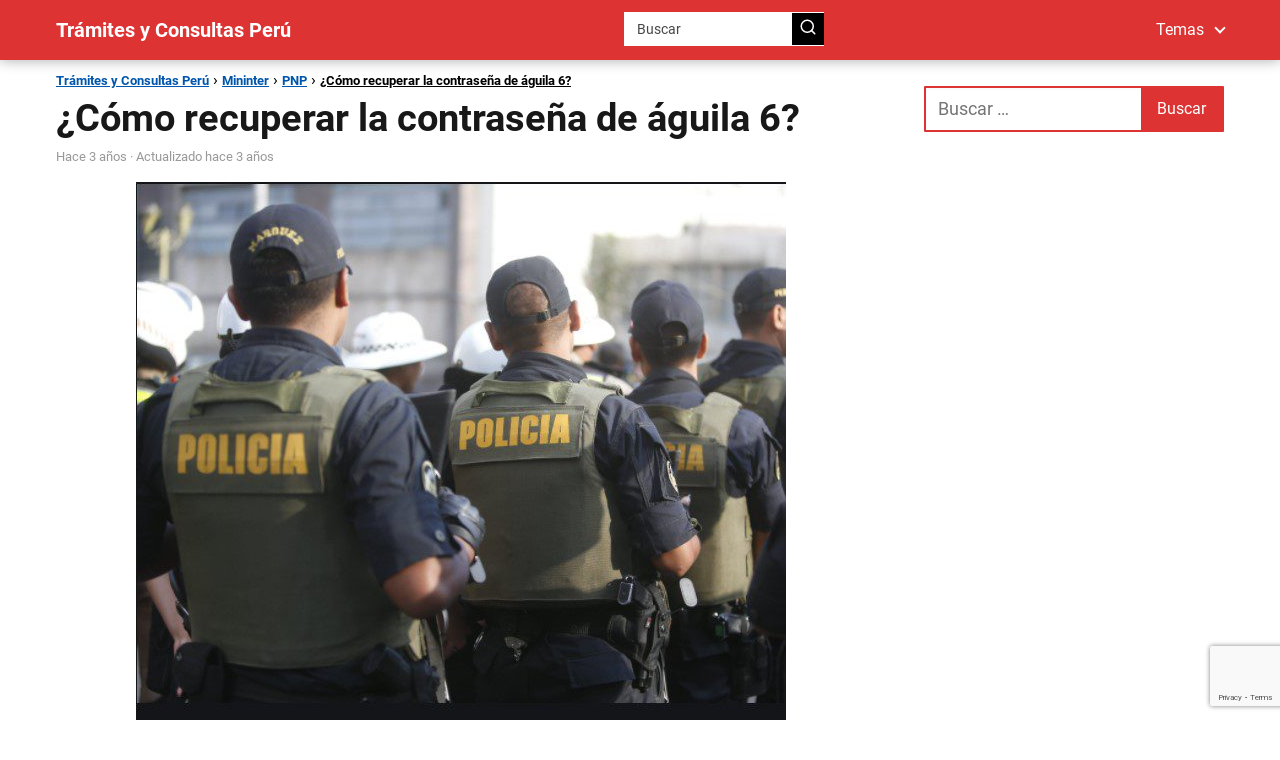

--- FILE ---
content_type: text/html; charset=utf-8
request_url: https://www.google.com/recaptcha/api2/anchor?ar=1&k=6LdzzcYjAAAAALKyB9x47BfSQDiTPKdaQReW7QE6&co=aHR0cHM6Ly90cmFtaXRlc3ljb25zdWx0YXMudG9wOjQ0Mw..&hl=en&v=PoyoqOPhxBO7pBk68S4YbpHZ&size=invisible&anchor-ms=20000&execute-ms=30000&cb=70h2kgtrvbog
body_size: 48746
content:
<!DOCTYPE HTML><html dir="ltr" lang="en"><head><meta http-equiv="Content-Type" content="text/html; charset=UTF-8">
<meta http-equiv="X-UA-Compatible" content="IE=edge">
<title>reCAPTCHA</title>
<style type="text/css">
/* cyrillic-ext */
@font-face {
  font-family: 'Roboto';
  font-style: normal;
  font-weight: 400;
  font-stretch: 100%;
  src: url(//fonts.gstatic.com/s/roboto/v48/KFO7CnqEu92Fr1ME7kSn66aGLdTylUAMa3GUBHMdazTgWw.woff2) format('woff2');
  unicode-range: U+0460-052F, U+1C80-1C8A, U+20B4, U+2DE0-2DFF, U+A640-A69F, U+FE2E-FE2F;
}
/* cyrillic */
@font-face {
  font-family: 'Roboto';
  font-style: normal;
  font-weight: 400;
  font-stretch: 100%;
  src: url(//fonts.gstatic.com/s/roboto/v48/KFO7CnqEu92Fr1ME7kSn66aGLdTylUAMa3iUBHMdazTgWw.woff2) format('woff2');
  unicode-range: U+0301, U+0400-045F, U+0490-0491, U+04B0-04B1, U+2116;
}
/* greek-ext */
@font-face {
  font-family: 'Roboto';
  font-style: normal;
  font-weight: 400;
  font-stretch: 100%;
  src: url(//fonts.gstatic.com/s/roboto/v48/KFO7CnqEu92Fr1ME7kSn66aGLdTylUAMa3CUBHMdazTgWw.woff2) format('woff2');
  unicode-range: U+1F00-1FFF;
}
/* greek */
@font-face {
  font-family: 'Roboto';
  font-style: normal;
  font-weight: 400;
  font-stretch: 100%;
  src: url(//fonts.gstatic.com/s/roboto/v48/KFO7CnqEu92Fr1ME7kSn66aGLdTylUAMa3-UBHMdazTgWw.woff2) format('woff2');
  unicode-range: U+0370-0377, U+037A-037F, U+0384-038A, U+038C, U+038E-03A1, U+03A3-03FF;
}
/* math */
@font-face {
  font-family: 'Roboto';
  font-style: normal;
  font-weight: 400;
  font-stretch: 100%;
  src: url(//fonts.gstatic.com/s/roboto/v48/KFO7CnqEu92Fr1ME7kSn66aGLdTylUAMawCUBHMdazTgWw.woff2) format('woff2');
  unicode-range: U+0302-0303, U+0305, U+0307-0308, U+0310, U+0312, U+0315, U+031A, U+0326-0327, U+032C, U+032F-0330, U+0332-0333, U+0338, U+033A, U+0346, U+034D, U+0391-03A1, U+03A3-03A9, U+03B1-03C9, U+03D1, U+03D5-03D6, U+03F0-03F1, U+03F4-03F5, U+2016-2017, U+2034-2038, U+203C, U+2040, U+2043, U+2047, U+2050, U+2057, U+205F, U+2070-2071, U+2074-208E, U+2090-209C, U+20D0-20DC, U+20E1, U+20E5-20EF, U+2100-2112, U+2114-2115, U+2117-2121, U+2123-214F, U+2190, U+2192, U+2194-21AE, U+21B0-21E5, U+21F1-21F2, U+21F4-2211, U+2213-2214, U+2216-22FF, U+2308-230B, U+2310, U+2319, U+231C-2321, U+2336-237A, U+237C, U+2395, U+239B-23B7, U+23D0, U+23DC-23E1, U+2474-2475, U+25AF, U+25B3, U+25B7, U+25BD, U+25C1, U+25CA, U+25CC, U+25FB, U+266D-266F, U+27C0-27FF, U+2900-2AFF, U+2B0E-2B11, U+2B30-2B4C, U+2BFE, U+3030, U+FF5B, U+FF5D, U+1D400-1D7FF, U+1EE00-1EEFF;
}
/* symbols */
@font-face {
  font-family: 'Roboto';
  font-style: normal;
  font-weight: 400;
  font-stretch: 100%;
  src: url(//fonts.gstatic.com/s/roboto/v48/KFO7CnqEu92Fr1ME7kSn66aGLdTylUAMaxKUBHMdazTgWw.woff2) format('woff2');
  unicode-range: U+0001-000C, U+000E-001F, U+007F-009F, U+20DD-20E0, U+20E2-20E4, U+2150-218F, U+2190, U+2192, U+2194-2199, U+21AF, U+21E6-21F0, U+21F3, U+2218-2219, U+2299, U+22C4-22C6, U+2300-243F, U+2440-244A, U+2460-24FF, U+25A0-27BF, U+2800-28FF, U+2921-2922, U+2981, U+29BF, U+29EB, U+2B00-2BFF, U+4DC0-4DFF, U+FFF9-FFFB, U+10140-1018E, U+10190-1019C, U+101A0, U+101D0-101FD, U+102E0-102FB, U+10E60-10E7E, U+1D2C0-1D2D3, U+1D2E0-1D37F, U+1F000-1F0FF, U+1F100-1F1AD, U+1F1E6-1F1FF, U+1F30D-1F30F, U+1F315, U+1F31C, U+1F31E, U+1F320-1F32C, U+1F336, U+1F378, U+1F37D, U+1F382, U+1F393-1F39F, U+1F3A7-1F3A8, U+1F3AC-1F3AF, U+1F3C2, U+1F3C4-1F3C6, U+1F3CA-1F3CE, U+1F3D4-1F3E0, U+1F3ED, U+1F3F1-1F3F3, U+1F3F5-1F3F7, U+1F408, U+1F415, U+1F41F, U+1F426, U+1F43F, U+1F441-1F442, U+1F444, U+1F446-1F449, U+1F44C-1F44E, U+1F453, U+1F46A, U+1F47D, U+1F4A3, U+1F4B0, U+1F4B3, U+1F4B9, U+1F4BB, U+1F4BF, U+1F4C8-1F4CB, U+1F4D6, U+1F4DA, U+1F4DF, U+1F4E3-1F4E6, U+1F4EA-1F4ED, U+1F4F7, U+1F4F9-1F4FB, U+1F4FD-1F4FE, U+1F503, U+1F507-1F50B, U+1F50D, U+1F512-1F513, U+1F53E-1F54A, U+1F54F-1F5FA, U+1F610, U+1F650-1F67F, U+1F687, U+1F68D, U+1F691, U+1F694, U+1F698, U+1F6AD, U+1F6B2, U+1F6B9-1F6BA, U+1F6BC, U+1F6C6-1F6CF, U+1F6D3-1F6D7, U+1F6E0-1F6EA, U+1F6F0-1F6F3, U+1F6F7-1F6FC, U+1F700-1F7FF, U+1F800-1F80B, U+1F810-1F847, U+1F850-1F859, U+1F860-1F887, U+1F890-1F8AD, U+1F8B0-1F8BB, U+1F8C0-1F8C1, U+1F900-1F90B, U+1F93B, U+1F946, U+1F984, U+1F996, U+1F9E9, U+1FA00-1FA6F, U+1FA70-1FA7C, U+1FA80-1FA89, U+1FA8F-1FAC6, U+1FACE-1FADC, U+1FADF-1FAE9, U+1FAF0-1FAF8, U+1FB00-1FBFF;
}
/* vietnamese */
@font-face {
  font-family: 'Roboto';
  font-style: normal;
  font-weight: 400;
  font-stretch: 100%;
  src: url(//fonts.gstatic.com/s/roboto/v48/KFO7CnqEu92Fr1ME7kSn66aGLdTylUAMa3OUBHMdazTgWw.woff2) format('woff2');
  unicode-range: U+0102-0103, U+0110-0111, U+0128-0129, U+0168-0169, U+01A0-01A1, U+01AF-01B0, U+0300-0301, U+0303-0304, U+0308-0309, U+0323, U+0329, U+1EA0-1EF9, U+20AB;
}
/* latin-ext */
@font-face {
  font-family: 'Roboto';
  font-style: normal;
  font-weight: 400;
  font-stretch: 100%;
  src: url(//fonts.gstatic.com/s/roboto/v48/KFO7CnqEu92Fr1ME7kSn66aGLdTylUAMa3KUBHMdazTgWw.woff2) format('woff2');
  unicode-range: U+0100-02BA, U+02BD-02C5, U+02C7-02CC, U+02CE-02D7, U+02DD-02FF, U+0304, U+0308, U+0329, U+1D00-1DBF, U+1E00-1E9F, U+1EF2-1EFF, U+2020, U+20A0-20AB, U+20AD-20C0, U+2113, U+2C60-2C7F, U+A720-A7FF;
}
/* latin */
@font-face {
  font-family: 'Roboto';
  font-style: normal;
  font-weight: 400;
  font-stretch: 100%;
  src: url(//fonts.gstatic.com/s/roboto/v48/KFO7CnqEu92Fr1ME7kSn66aGLdTylUAMa3yUBHMdazQ.woff2) format('woff2');
  unicode-range: U+0000-00FF, U+0131, U+0152-0153, U+02BB-02BC, U+02C6, U+02DA, U+02DC, U+0304, U+0308, U+0329, U+2000-206F, U+20AC, U+2122, U+2191, U+2193, U+2212, U+2215, U+FEFF, U+FFFD;
}
/* cyrillic-ext */
@font-face {
  font-family: 'Roboto';
  font-style: normal;
  font-weight: 500;
  font-stretch: 100%;
  src: url(//fonts.gstatic.com/s/roboto/v48/KFO7CnqEu92Fr1ME7kSn66aGLdTylUAMa3GUBHMdazTgWw.woff2) format('woff2');
  unicode-range: U+0460-052F, U+1C80-1C8A, U+20B4, U+2DE0-2DFF, U+A640-A69F, U+FE2E-FE2F;
}
/* cyrillic */
@font-face {
  font-family: 'Roboto';
  font-style: normal;
  font-weight: 500;
  font-stretch: 100%;
  src: url(//fonts.gstatic.com/s/roboto/v48/KFO7CnqEu92Fr1ME7kSn66aGLdTylUAMa3iUBHMdazTgWw.woff2) format('woff2');
  unicode-range: U+0301, U+0400-045F, U+0490-0491, U+04B0-04B1, U+2116;
}
/* greek-ext */
@font-face {
  font-family: 'Roboto';
  font-style: normal;
  font-weight: 500;
  font-stretch: 100%;
  src: url(//fonts.gstatic.com/s/roboto/v48/KFO7CnqEu92Fr1ME7kSn66aGLdTylUAMa3CUBHMdazTgWw.woff2) format('woff2');
  unicode-range: U+1F00-1FFF;
}
/* greek */
@font-face {
  font-family: 'Roboto';
  font-style: normal;
  font-weight: 500;
  font-stretch: 100%;
  src: url(//fonts.gstatic.com/s/roboto/v48/KFO7CnqEu92Fr1ME7kSn66aGLdTylUAMa3-UBHMdazTgWw.woff2) format('woff2');
  unicode-range: U+0370-0377, U+037A-037F, U+0384-038A, U+038C, U+038E-03A1, U+03A3-03FF;
}
/* math */
@font-face {
  font-family: 'Roboto';
  font-style: normal;
  font-weight: 500;
  font-stretch: 100%;
  src: url(//fonts.gstatic.com/s/roboto/v48/KFO7CnqEu92Fr1ME7kSn66aGLdTylUAMawCUBHMdazTgWw.woff2) format('woff2');
  unicode-range: U+0302-0303, U+0305, U+0307-0308, U+0310, U+0312, U+0315, U+031A, U+0326-0327, U+032C, U+032F-0330, U+0332-0333, U+0338, U+033A, U+0346, U+034D, U+0391-03A1, U+03A3-03A9, U+03B1-03C9, U+03D1, U+03D5-03D6, U+03F0-03F1, U+03F4-03F5, U+2016-2017, U+2034-2038, U+203C, U+2040, U+2043, U+2047, U+2050, U+2057, U+205F, U+2070-2071, U+2074-208E, U+2090-209C, U+20D0-20DC, U+20E1, U+20E5-20EF, U+2100-2112, U+2114-2115, U+2117-2121, U+2123-214F, U+2190, U+2192, U+2194-21AE, U+21B0-21E5, U+21F1-21F2, U+21F4-2211, U+2213-2214, U+2216-22FF, U+2308-230B, U+2310, U+2319, U+231C-2321, U+2336-237A, U+237C, U+2395, U+239B-23B7, U+23D0, U+23DC-23E1, U+2474-2475, U+25AF, U+25B3, U+25B7, U+25BD, U+25C1, U+25CA, U+25CC, U+25FB, U+266D-266F, U+27C0-27FF, U+2900-2AFF, U+2B0E-2B11, U+2B30-2B4C, U+2BFE, U+3030, U+FF5B, U+FF5D, U+1D400-1D7FF, U+1EE00-1EEFF;
}
/* symbols */
@font-face {
  font-family: 'Roboto';
  font-style: normal;
  font-weight: 500;
  font-stretch: 100%;
  src: url(//fonts.gstatic.com/s/roboto/v48/KFO7CnqEu92Fr1ME7kSn66aGLdTylUAMaxKUBHMdazTgWw.woff2) format('woff2');
  unicode-range: U+0001-000C, U+000E-001F, U+007F-009F, U+20DD-20E0, U+20E2-20E4, U+2150-218F, U+2190, U+2192, U+2194-2199, U+21AF, U+21E6-21F0, U+21F3, U+2218-2219, U+2299, U+22C4-22C6, U+2300-243F, U+2440-244A, U+2460-24FF, U+25A0-27BF, U+2800-28FF, U+2921-2922, U+2981, U+29BF, U+29EB, U+2B00-2BFF, U+4DC0-4DFF, U+FFF9-FFFB, U+10140-1018E, U+10190-1019C, U+101A0, U+101D0-101FD, U+102E0-102FB, U+10E60-10E7E, U+1D2C0-1D2D3, U+1D2E0-1D37F, U+1F000-1F0FF, U+1F100-1F1AD, U+1F1E6-1F1FF, U+1F30D-1F30F, U+1F315, U+1F31C, U+1F31E, U+1F320-1F32C, U+1F336, U+1F378, U+1F37D, U+1F382, U+1F393-1F39F, U+1F3A7-1F3A8, U+1F3AC-1F3AF, U+1F3C2, U+1F3C4-1F3C6, U+1F3CA-1F3CE, U+1F3D4-1F3E0, U+1F3ED, U+1F3F1-1F3F3, U+1F3F5-1F3F7, U+1F408, U+1F415, U+1F41F, U+1F426, U+1F43F, U+1F441-1F442, U+1F444, U+1F446-1F449, U+1F44C-1F44E, U+1F453, U+1F46A, U+1F47D, U+1F4A3, U+1F4B0, U+1F4B3, U+1F4B9, U+1F4BB, U+1F4BF, U+1F4C8-1F4CB, U+1F4D6, U+1F4DA, U+1F4DF, U+1F4E3-1F4E6, U+1F4EA-1F4ED, U+1F4F7, U+1F4F9-1F4FB, U+1F4FD-1F4FE, U+1F503, U+1F507-1F50B, U+1F50D, U+1F512-1F513, U+1F53E-1F54A, U+1F54F-1F5FA, U+1F610, U+1F650-1F67F, U+1F687, U+1F68D, U+1F691, U+1F694, U+1F698, U+1F6AD, U+1F6B2, U+1F6B9-1F6BA, U+1F6BC, U+1F6C6-1F6CF, U+1F6D3-1F6D7, U+1F6E0-1F6EA, U+1F6F0-1F6F3, U+1F6F7-1F6FC, U+1F700-1F7FF, U+1F800-1F80B, U+1F810-1F847, U+1F850-1F859, U+1F860-1F887, U+1F890-1F8AD, U+1F8B0-1F8BB, U+1F8C0-1F8C1, U+1F900-1F90B, U+1F93B, U+1F946, U+1F984, U+1F996, U+1F9E9, U+1FA00-1FA6F, U+1FA70-1FA7C, U+1FA80-1FA89, U+1FA8F-1FAC6, U+1FACE-1FADC, U+1FADF-1FAE9, U+1FAF0-1FAF8, U+1FB00-1FBFF;
}
/* vietnamese */
@font-face {
  font-family: 'Roboto';
  font-style: normal;
  font-weight: 500;
  font-stretch: 100%;
  src: url(//fonts.gstatic.com/s/roboto/v48/KFO7CnqEu92Fr1ME7kSn66aGLdTylUAMa3OUBHMdazTgWw.woff2) format('woff2');
  unicode-range: U+0102-0103, U+0110-0111, U+0128-0129, U+0168-0169, U+01A0-01A1, U+01AF-01B0, U+0300-0301, U+0303-0304, U+0308-0309, U+0323, U+0329, U+1EA0-1EF9, U+20AB;
}
/* latin-ext */
@font-face {
  font-family: 'Roboto';
  font-style: normal;
  font-weight: 500;
  font-stretch: 100%;
  src: url(//fonts.gstatic.com/s/roboto/v48/KFO7CnqEu92Fr1ME7kSn66aGLdTylUAMa3KUBHMdazTgWw.woff2) format('woff2');
  unicode-range: U+0100-02BA, U+02BD-02C5, U+02C7-02CC, U+02CE-02D7, U+02DD-02FF, U+0304, U+0308, U+0329, U+1D00-1DBF, U+1E00-1E9F, U+1EF2-1EFF, U+2020, U+20A0-20AB, U+20AD-20C0, U+2113, U+2C60-2C7F, U+A720-A7FF;
}
/* latin */
@font-face {
  font-family: 'Roboto';
  font-style: normal;
  font-weight: 500;
  font-stretch: 100%;
  src: url(//fonts.gstatic.com/s/roboto/v48/KFO7CnqEu92Fr1ME7kSn66aGLdTylUAMa3yUBHMdazQ.woff2) format('woff2');
  unicode-range: U+0000-00FF, U+0131, U+0152-0153, U+02BB-02BC, U+02C6, U+02DA, U+02DC, U+0304, U+0308, U+0329, U+2000-206F, U+20AC, U+2122, U+2191, U+2193, U+2212, U+2215, U+FEFF, U+FFFD;
}
/* cyrillic-ext */
@font-face {
  font-family: 'Roboto';
  font-style: normal;
  font-weight: 900;
  font-stretch: 100%;
  src: url(//fonts.gstatic.com/s/roboto/v48/KFO7CnqEu92Fr1ME7kSn66aGLdTylUAMa3GUBHMdazTgWw.woff2) format('woff2');
  unicode-range: U+0460-052F, U+1C80-1C8A, U+20B4, U+2DE0-2DFF, U+A640-A69F, U+FE2E-FE2F;
}
/* cyrillic */
@font-face {
  font-family: 'Roboto';
  font-style: normal;
  font-weight: 900;
  font-stretch: 100%;
  src: url(//fonts.gstatic.com/s/roboto/v48/KFO7CnqEu92Fr1ME7kSn66aGLdTylUAMa3iUBHMdazTgWw.woff2) format('woff2');
  unicode-range: U+0301, U+0400-045F, U+0490-0491, U+04B0-04B1, U+2116;
}
/* greek-ext */
@font-face {
  font-family: 'Roboto';
  font-style: normal;
  font-weight: 900;
  font-stretch: 100%;
  src: url(//fonts.gstatic.com/s/roboto/v48/KFO7CnqEu92Fr1ME7kSn66aGLdTylUAMa3CUBHMdazTgWw.woff2) format('woff2');
  unicode-range: U+1F00-1FFF;
}
/* greek */
@font-face {
  font-family: 'Roboto';
  font-style: normal;
  font-weight: 900;
  font-stretch: 100%;
  src: url(//fonts.gstatic.com/s/roboto/v48/KFO7CnqEu92Fr1ME7kSn66aGLdTylUAMa3-UBHMdazTgWw.woff2) format('woff2');
  unicode-range: U+0370-0377, U+037A-037F, U+0384-038A, U+038C, U+038E-03A1, U+03A3-03FF;
}
/* math */
@font-face {
  font-family: 'Roboto';
  font-style: normal;
  font-weight: 900;
  font-stretch: 100%;
  src: url(//fonts.gstatic.com/s/roboto/v48/KFO7CnqEu92Fr1ME7kSn66aGLdTylUAMawCUBHMdazTgWw.woff2) format('woff2');
  unicode-range: U+0302-0303, U+0305, U+0307-0308, U+0310, U+0312, U+0315, U+031A, U+0326-0327, U+032C, U+032F-0330, U+0332-0333, U+0338, U+033A, U+0346, U+034D, U+0391-03A1, U+03A3-03A9, U+03B1-03C9, U+03D1, U+03D5-03D6, U+03F0-03F1, U+03F4-03F5, U+2016-2017, U+2034-2038, U+203C, U+2040, U+2043, U+2047, U+2050, U+2057, U+205F, U+2070-2071, U+2074-208E, U+2090-209C, U+20D0-20DC, U+20E1, U+20E5-20EF, U+2100-2112, U+2114-2115, U+2117-2121, U+2123-214F, U+2190, U+2192, U+2194-21AE, U+21B0-21E5, U+21F1-21F2, U+21F4-2211, U+2213-2214, U+2216-22FF, U+2308-230B, U+2310, U+2319, U+231C-2321, U+2336-237A, U+237C, U+2395, U+239B-23B7, U+23D0, U+23DC-23E1, U+2474-2475, U+25AF, U+25B3, U+25B7, U+25BD, U+25C1, U+25CA, U+25CC, U+25FB, U+266D-266F, U+27C0-27FF, U+2900-2AFF, U+2B0E-2B11, U+2B30-2B4C, U+2BFE, U+3030, U+FF5B, U+FF5D, U+1D400-1D7FF, U+1EE00-1EEFF;
}
/* symbols */
@font-face {
  font-family: 'Roboto';
  font-style: normal;
  font-weight: 900;
  font-stretch: 100%;
  src: url(//fonts.gstatic.com/s/roboto/v48/KFO7CnqEu92Fr1ME7kSn66aGLdTylUAMaxKUBHMdazTgWw.woff2) format('woff2');
  unicode-range: U+0001-000C, U+000E-001F, U+007F-009F, U+20DD-20E0, U+20E2-20E4, U+2150-218F, U+2190, U+2192, U+2194-2199, U+21AF, U+21E6-21F0, U+21F3, U+2218-2219, U+2299, U+22C4-22C6, U+2300-243F, U+2440-244A, U+2460-24FF, U+25A0-27BF, U+2800-28FF, U+2921-2922, U+2981, U+29BF, U+29EB, U+2B00-2BFF, U+4DC0-4DFF, U+FFF9-FFFB, U+10140-1018E, U+10190-1019C, U+101A0, U+101D0-101FD, U+102E0-102FB, U+10E60-10E7E, U+1D2C0-1D2D3, U+1D2E0-1D37F, U+1F000-1F0FF, U+1F100-1F1AD, U+1F1E6-1F1FF, U+1F30D-1F30F, U+1F315, U+1F31C, U+1F31E, U+1F320-1F32C, U+1F336, U+1F378, U+1F37D, U+1F382, U+1F393-1F39F, U+1F3A7-1F3A8, U+1F3AC-1F3AF, U+1F3C2, U+1F3C4-1F3C6, U+1F3CA-1F3CE, U+1F3D4-1F3E0, U+1F3ED, U+1F3F1-1F3F3, U+1F3F5-1F3F7, U+1F408, U+1F415, U+1F41F, U+1F426, U+1F43F, U+1F441-1F442, U+1F444, U+1F446-1F449, U+1F44C-1F44E, U+1F453, U+1F46A, U+1F47D, U+1F4A3, U+1F4B0, U+1F4B3, U+1F4B9, U+1F4BB, U+1F4BF, U+1F4C8-1F4CB, U+1F4D6, U+1F4DA, U+1F4DF, U+1F4E3-1F4E6, U+1F4EA-1F4ED, U+1F4F7, U+1F4F9-1F4FB, U+1F4FD-1F4FE, U+1F503, U+1F507-1F50B, U+1F50D, U+1F512-1F513, U+1F53E-1F54A, U+1F54F-1F5FA, U+1F610, U+1F650-1F67F, U+1F687, U+1F68D, U+1F691, U+1F694, U+1F698, U+1F6AD, U+1F6B2, U+1F6B9-1F6BA, U+1F6BC, U+1F6C6-1F6CF, U+1F6D3-1F6D7, U+1F6E0-1F6EA, U+1F6F0-1F6F3, U+1F6F7-1F6FC, U+1F700-1F7FF, U+1F800-1F80B, U+1F810-1F847, U+1F850-1F859, U+1F860-1F887, U+1F890-1F8AD, U+1F8B0-1F8BB, U+1F8C0-1F8C1, U+1F900-1F90B, U+1F93B, U+1F946, U+1F984, U+1F996, U+1F9E9, U+1FA00-1FA6F, U+1FA70-1FA7C, U+1FA80-1FA89, U+1FA8F-1FAC6, U+1FACE-1FADC, U+1FADF-1FAE9, U+1FAF0-1FAF8, U+1FB00-1FBFF;
}
/* vietnamese */
@font-face {
  font-family: 'Roboto';
  font-style: normal;
  font-weight: 900;
  font-stretch: 100%;
  src: url(//fonts.gstatic.com/s/roboto/v48/KFO7CnqEu92Fr1ME7kSn66aGLdTylUAMa3OUBHMdazTgWw.woff2) format('woff2');
  unicode-range: U+0102-0103, U+0110-0111, U+0128-0129, U+0168-0169, U+01A0-01A1, U+01AF-01B0, U+0300-0301, U+0303-0304, U+0308-0309, U+0323, U+0329, U+1EA0-1EF9, U+20AB;
}
/* latin-ext */
@font-face {
  font-family: 'Roboto';
  font-style: normal;
  font-weight: 900;
  font-stretch: 100%;
  src: url(//fonts.gstatic.com/s/roboto/v48/KFO7CnqEu92Fr1ME7kSn66aGLdTylUAMa3KUBHMdazTgWw.woff2) format('woff2');
  unicode-range: U+0100-02BA, U+02BD-02C5, U+02C7-02CC, U+02CE-02D7, U+02DD-02FF, U+0304, U+0308, U+0329, U+1D00-1DBF, U+1E00-1E9F, U+1EF2-1EFF, U+2020, U+20A0-20AB, U+20AD-20C0, U+2113, U+2C60-2C7F, U+A720-A7FF;
}
/* latin */
@font-face {
  font-family: 'Roboto';
  font-style: normal;
  font-weight: 900;
  font-stretch: 100%;
  src: url(//fonts.gstatic.com/s/roboto/v48/KFO7CnqEu92Fr1ME7kSn66aGLdTylUAMa3yUBHMdazQ.woff2) format('woff2');
  unicode-range: U+0000-00FF, U+0131, U+0152-0153, U+02BB-02BC, U+02C6, U+02DA, U+02DC, U+0304, U+0308, U+0329, U+2000-206F, U+20AC, U+2122, U+2191, U+2193, U+2212, U+2215, U+FEFF, U+FFFD;
}

</style>
<link rel="stylesheet" type="text/css" href="https://www.gstatic.com/recaptcha/releases/PoyoqOPhxBO7pBk68S4YbpHZ/styles__ltr.css">
<script nonce="UaY38XayGF_pzDpiLJqRsQ" type="text/javascript">window['__recaptcha_api'] = 'https://www.google.com/recaptcha/api2/';</script>
<script type="text/javascript" src="https://www.gstatic.com/recaptcha/releases/PoyoqOPhxBO7pBk68S4YbpHZ/recaptcha__en.js" nonce="UaY38XayGF_pzDpiLJqRsQ">
      
    </script></head>
<body><div id="rc-anchor-alert" class="rc-anchor-alert"></div>
<input type="hidden" id="recaptcha-token" value="[base64]">
<script type="text/javascript" nonce="UaY38XayGF_pzDpiLJqRsQ">
      recaptcha.anchor.Main.init("[\x22ainput\x22,[\x22bgdata\x22,\x22\x22,\[base64]/[base64]/MjU1Ong/[base64]/[base64]/[base64]/[base64]/[base64]/[base64]/[base64]/[base64]/[base64]/[base64]/[base64]/[base64]/[base64]/[base64]/[base64]\\u003d\x22,\[base64]\x22,\[base64]/CgMOTw5fDoSMke2FqOBNVw41swrYvw5wwSsKUwoZcwpI2wpDCvsONAsKWMCF/TTPDgMOtw4cvNMKTwqwLesKqwrN8LcOFBsO9S8OpDsKxwp7Dny7Dg8KTRGlVW8OTw4xYwrHCr0B5QcKVwrQ2OQPCjxkdIBQpRy7DmcK0w5jClnPCicKhw50Rw7oowr4mIcORwq8sw7kZw7nDnl5iO8Klw4IKw4kswo/[base64]/[base64]/[base64]/IHkSwqzDlT3CqcKGw5kUwqNhGkfDucKsSMOYbxsVEcOTw4DCvU/DuVTCmsKqT8Kbw598w4LChC4ew6gCwqrDlcOTQzsWw7lLbsKKAcOXAS8fw5XDkcO/[base64]/CrsK1w6rCi8K0w5suwp3CmkBZw4zCi8Kiw5fCpcOCw5HDgw4/wqhIw6bDocOnwr/[base64]/YBbDnRzCtCDCnx7CisK2b8KCwrocL8KmQsO5w7URQMOmwp5cAcKow4pITi7Ds8OoY8Ojw75twp8FM8KGwonDh8OSwobCgMOccB19ZHppwq5SfU3CtUdCwp/DgHg5fTjDp8K/JFICHC3Cr8OGw4sTwqHCt2LDsSvDlxnDpcKBe2MnaWVgCykZU8K/wrUbPg8hcMOlbsOYA8Kaw5U9bXcCVzVLwqLCgsKGegsjWhzDq8Kkw6waw5TDpwA3w4NgQw9jDMK6wooPa8KSNUsUwoTDh8Kdw7Ejwr43wpAKG8OrwoXDhMO4E8Ktb3tOw77Ch8ONw5HCo0/[base64]/[base64]/DrEQzwpdZwpxANsKCwqvCozM0WMOGw5Bvwo/[base64]/wopVwoMqSnLDl2PCqcK3wofCgMKkwpXDvVJyw43DvGBxw7UxRX17b8KrUMKNOsOzwqbChcKqwr7CrcKzKmgJw5tNJ8OuwoTCvVp9RsOjQ8Ohc8OVwpLDjMOIw4PDqEUeUMKyPcKLYmMSwovCisOECMO/SsKfYFscw4nCkCJzfioywrfCgDfDucKuw4rChWvCucONeA7CocKiMcKiwq7CtWV8QcKlJsO+dsK5ScK/w7jChnTChcKPYFgjwrRrDcOFKWw7KsKrLsOcw5DDhsOlw5bCpMO6VMKFUTACw6DCssORw6c8wpDDlkTCt8ONwpbCh1fCsxTDil4Iw5PCrg9aw5rCrTTDuVBnwo/DkF/[base64]/Crzdvw60se8KtBcKow4DDs3/[base64]/CtDwIw7DDrEnDp8Okwooqw5TCs2kSJx7Dhl42DFHDqGIwwoVeOBvCg8O/[base64]/wrEpwozDsMOww5lBazEow4AFw73Ck8KgaMOpwoRsY8Kcw5xIO8Oowp1SPBHCgETCgSTCgMOPTcOdw4DCjDRCw4dKwo4ww4ofw7Udw6s7wrMJwr3DtjvCrhLDh0PDm3wFwo1jaMKjwqwwKzlzFCUbwpxFwp5CwqnCgRZTd8K1csK1VsOCw6LDml9kF8Ovw7vCicK/w4rCt8KWw6/Dojt8wpU6VCLCjcKOwqhlG8KyeE1Aw7V6b8O9woLCkGM8wo3CmE3Dg8Oxw5wRMBPDiMKswqc8XQrDmsOQN8OvT8Oow5UBw6g/DBHDtMONG8OEKcOFGWbDi3M4w4vCtsOaTE/Cq2LCvBhGw7vCqnEeJMOFE8O+wpDCq3A/[base64]/wrxrCMO7Kw8FHMOODFvCiWxnccKgaMOnwqE4OcOAwozDkCkoIFsew7sqwo7CjsOywpHCo8KhFTlVUMKsw50+wp3CogZ4WsKtwqXCtMK5MT5ePsOOw6x0wqfCsMK/AU7DrELCqsOuwrBOwq/DicKhUsOKHQXDu8KbGkXDiMOzwonCl8K1wqVaw6PClMKuWsKNacOcZD7Ck8KNKcKzw49BYAJiw5bDpsO0GlkAGcOZw4ASwr/[base64]/Dhywyw6B+wozDjsOhDQdqw4ADwp/DsMOtw7dxDEjDpsOoGcOoA8KpKG4yQQxUAsKFw5IzBBHCpcOwRcKjTMKlwqfDgMO5wqR2F8K4BcKCGnNjKMK/WMK9RcK5w4Y8TMOIwpDDtMKmZ3XDkgXDjsKLFcKYwq4Xw6bDicOcw6PCo8K0Az/DpMO/IXPDm8Kyw4fCvMKaR1zCtsKta8O9wowjwr/CvMKfYgDCvFlHOcKSw5vCsF/CsnhBNiHCqsOQGHTCpmLClcOwOyk9DT7DjUHCj8K+UEvDr0/DlsKtTsOLw6NJw73DgcOUw5J2w5DDrVIewqTClk/CjzjDmcKJw6Qma3fCksKSw73DnDfDqMO9VsOVwrUof8O2ETTDocK6w43DvR/CgGp7w4J4PFJmN0QBwoY8wq/Cn3xIO8KIw4h2X8Kvw6HCksOxwoTCrht0wrh3w48ww5sxbzbDpHZNKcKsw4/DgC/DtUZlLHjDvsOJBMOFwpjCnm7DvyoRw6wSw7zCjRnDkBLCvsOhEMO+wrYgIULCi8OrFMKFasKVdMOCVMOJMsK4w7/ChUhsw4F5YVQpwqBUwp86EnA8I8KvCsK1w4nDtMKBdHfCtThRXgPDiQvClWXCocKfPMKhV0fDhjFNd8K7wq/[base64]/CuRXDrcODYAp8wr8PblAUw5pyQMOUdsK/w49eFsOsNA/CsU1cNELDgcOGMcKUdHpVTkLDk8KLM2DCnWTCiV3DmFc6w6jDhcOna8Orw7HDs8Ouw4/DsFQ/[base64]/[base64]/Cmxknd01eTi8mw6NiVcOswovDtzfDnhPCnGI+M8OrA8KJw7rDlsKLBQjDtcKVAVnDvcKKR8KUDgVsIcOQwoPCscK7wrrCnCfCr8OYE8KIwrrDkcK3YMKJKsKpw6tWLkIEw6jCtGLCucOLb2PDv3LCjUAdw4XCszNhZMKnwrTCqnvCjRdjwoUzwrfCig/CmzzDin7DjsKLE8O5wpQULcOmKU/Cp8OEw6fDgisOBsOFwqPDjV7Cu19mAcK9QnXCmcKXXETCh2rDmsKYP8O6wrVzMQbCrH7CigVFw5bDuAbDicOGwo5UCyxfHAxaAloVPsOGw64lcUTDosOnw7PDtMOhw4LDmDTDosKsw6LDpMOFwq4/JHHCpHJZwpbDgcONK8Ojw7TCsw7CrU8gw7YIwrZkUcOjwqHDmcOcEClxCBfDrxBYwpPDksKnw5R6RD3Dqgokw7pda8OiwrzCvEIew7lefsOKwrQrwrEtbw9kwqQ9LxErDRPCqsKyw4U8w5vCilxFBsK7R8KywpJjOzPCmhMpw7w0O8Opw6pXHB/[base64]/CssKOwqbCl1xRGMOXw6zClcK9eMOqw6rCh0RVw6XDgUw/w4V7EcKoDADCj1lXZMOaLMKXLMKcw5gdwqQJeMOFw5vCksODFWvDnsKjwoXCgcKkwqYEwp0jRA4mwo/[base64]/[base64]/TiPCpX8ww6/ChTQxwpbCsk/[base64]/CqhvDjQnDnmlIw6cvWsO3w4gRw6oQQXrCucOuEMOCw4PDlkbDkgtZw7rDqWvCom3Cp8O5w4vCljUJIkrDtsOVwph5wpVgUMKHP1fCtMKuwqrDtgQ1AHPDgMOQw7FsT1/Cl8O+woF3wq7DucO2XXd4WcKTwoN0w7bDo8KhPMKWw53Cn8KIw5JgcGd0wr7DjDDCiMK+wovCvcK5FMKBwq7Clh9sw53Ci1Y/wpvCn15rwrYfwq3DrnsqwpMYw5/[base64]/IMOJX8KWw5TCj2LCtsOYSMORw7ASwp8MKwkawpFvw7JuHcORd8K1TVpNw5jDnsOYwqXCvMOyJcO+w5PDq8OiYsKXDFTDrXTDng/[base64]/DlsK0RTnCncKbKhEjCnJYA2tuFEfDuxV5wp9CwokhTsOgZ8KzwqHDnTRCFMO0WUXCm8KEwpfDicOfw5HDlMKow6DCrV/DsMKmNMK4wrNLw4PCskjDlkbDvQ4/w5dYTMO7FFbDicKvw7xSQsKUAGTCnBcHw6XDhcOmS8KzwqhzA8O4wph9f8Omw4kGBcKhF8OjegJ1wp3CvyjDs8KfP8KdwozCosO6wqRkw4PCu3PCgsOtw4/CgVfDu8Kqwoh2w4bDkCNaw4Z/DFTDpcKewoXCiy0VZ8OKbcKtMDpUO07DpcOEw7vDhcKcwpxbw4vDtcO0TjQcw7nCuULCrMKiwroqP8K6wpTDvMKnMQHDtcKuU3DCjRF3wrrDug0cw4JpwowAwo8Rw4bDo8KWEcKdwrUPMzYyQMOrw6NMwpIjXjpEQg/DjU/DtFl0w4LDijdpDiE0w5JZwovDgsOkMMOMw4jCu8KzHMO4DMOmwrcow6DCjFF4woNEwqhHNMOTw5LCvMOmY33CicOMwodTGsOSwrbCrsK9MsOCwoxLYzbDq2Udw47CqRTDqsO9fMOqHR9lw4/Cpi0xwotZSsOqFmbDrMKBw58dwpLCi8K8ecOmw708DMKDY8Obw6MNwoR+wr7CtMOrwrcXwrfDtcKlwq3CnsKGJcKwwrFTTF9XaMKkcXnCulzCom/[base64]/V8KMTMKcdcKlw7EOSVYIJMKvZCrCtgN/CsK+w6Q+AR1owqHDr3bDrMKxasOewrzDgWnDtsO1w7XCl0IPw7jCjH/Ct8Knw7NwacKME8OWw6LCnXZOTcKjw4M7SsO5w6ZUwo9EB0gmwo7CvcKowpM0UsOXw7rCqilJdcOjw6srG8KowpR9PcOVwojCplDCmcO7bMOWGF/DsmAUw7LCph7Dj2cswqBcSRR0ZDtWw7tXYBxtw4/DgxRxbsOzacKCIRB6CRrDq8KUwqZgwp/DvEUZwp/CsGxbBsKXVMKUaUrDsk/DoMK3OcKrwp/DvMOUI8OiV8KXGwcsw6FYwqLCkmBhZ8O8wrIUwrPCk8K6PQXDo8OvwpdQBXvCtiF6w6zDsWDDl8OmDsO7d8ONWMKfHhnDsU45McKPT8OFwozDr2FbF8O/wpVGFl/[base64]/CjkXCncOQZ8K6woNMdyvDnsOowrt5w4tLwr3Cr8O3acOqaDttH8KGw4vCkMKgw7VYWcOHwrjCmsKoW3xMasK1w7kcwr4/SsOiw5obw5cnXsOTw7MEwo1kL8Oewq8ow4TDoS/DrEDChcKow6hEwrnDkDrDn0d6VsK4w5NJwoXDqsKewofCmifDq8Kqw6d3ZhTCgsOLw5TCjErDi8OYw7DDgjnCoMOsYMOyVUcaPQDDujbCsMKRdcKuNsKwP0t3ZSZlw5gww7PCssKsE8OSD8Kcw4BcQC5bwqZSIxHCmRVHRnHChB/Dm8KEwrXDq8O1w5twNmbDjsKSw6PDj30RwqsaI8Kdw6XDtAnCki1gFMOSw7QDZkE2KcOyMsKXJg3DmSvCqkg4w7XDmV0jwpbDqSItw4LDlht5TENvJETCoMKiVB9beMKmbio7w5ZeJ3N6GnkhTHN8w7LChcKXwoTDiC/CoipRw6AIw6rCjnfChMOow5UYOSgSB8ODw6jDglpjw5bCtcKFaE7DisOiL8KtwqgPwq7DuWodEDYoPnPChEF4LMOuwrM/wqxcwoRtwqbClMOuw5t6cGkSJ8KMw6djVsKCVMOvAEXDuGggw7XCol7DiMKXeGvCu8OFwqLCsh4dwqjCn8KTfcOXwo/DnxcpBAvCvMKLw4fDucKaEzJdWQ9qa8KLwrvDssO6w7DCoQ7DunXDhcKUw7fDild2ZMK9S8O6Yn9NW8O3woRgwocZbibDusOmZiBaJsKawpTCgz5Hw5xxFFMWamnDr0nCoMKmw6TDqcOPWivCiMK3w6rDpsKILTVuK0DCk8OtRFzCii9AwrlAw4Z/Sm7Co8KYwp1WHTQ6DsKjw5QaPsOvw6EqKGQmXirDtV13BsOvw7s8wofDulbDu8OGwr1sEcO6SyZfFXwaw7/DvMO9UMKcw6XDoh8IUkjCjzQzwrsxwqnDlXJBVQ5mwo/CtnhFXlQAIsO9NsOCw5EEw67DmT/[base64]/w4/DocObw4zDqMKWw7zCpsKcwoxqw5doEsOsUcKNw5Brw4nCnjp/AmEWLcO6IRpcVcKWPwLDuyJveFUzwp/CscOsw7/CvMKHNcO3cMKsImNOw6lewqrCi3w6fcK8f3TDqk3CssKHF27CncKKDsONXg5bFsO/[base64]/Dn27DncO/I8K/Bg7DtMK6ecONwpDDghPDt8OPaMK2Tz3CmjDDrMOrdC3Cm3vDkcK8fcKIBBEEW15CBnbCicKMw5EMwrh8OVFmw7jCncK3w5fDk8KowpnCqgg8AcOhGx/DgiJDw5rCucOjT8OAw6jDrzLDp8K3woZAKcK1w7DDp8OITQYoNsKMw63DpSQeb2Q3w5nCiMOAwpAeeznDrMK5wrjDrMOrwrLCjGkuw41Kw4jDqwzDnsOuQnFrKjI5w71/IsOsw4lyI1DDvcKuw5rDm1g0QsK0JsOYwqYUw4BtWsK0NVrCmygNVMOdw7cAwpIfWnJowoYwT3jChAnDtMKqw7B2C8KKVEXDhMOiw5XCnQbCtsOtw4PCgsO/X8OmJEjCrMKDwqLCgwFbWmXDuF3Doz3DvsKhKFt2f8KcPMOKFCoJDHUEw7tBQSHCqHNtKW5BZcO+az3Ci8OiwqPDjiY7FcOIRQ7Cuh7CmsKXB3V5wrR7MmPCl3Evw6nDsEzDjcKSdTXCrMONw6gXMsORPcOeTGLDkz0jwqLDpj/Co8Kjw5nDnsKjJmV7woZfw54XJcKkIcOXwqfCglVtw5PDqA1Lw7LCnWrDvkIFwr49fMKVYcOswrgQExfDlzsSL8KBG0/CjMKIw7xjwrtqw4kKwqrDpsKWw4vCkHvDmitAAcOHenhNO23DvWdlwr/ChBfCpcOjHBh7w4A/P1lBw5/[base64]/DucONZQ7DjAEaey5SB0rCrSvDn8KuA8OjCsKmeVnCrRzCoDjDnFVuwoAPa8OPSsO7wpHCiW5PbSvDvcKMN3Z5w7Rqw7l7w58jHXEqw6IPCXnChCzCsx5dwoPCp8Krwpxcw5fDlcO0YisRUcKcU8O5wqJiEsOxw5tAOGw6w6/CpxE7XsO7fsKJI8OVwqchZsKiw7bCnSMGG0NTQMOjKMOKw6YOFhTCq1o/[base64]/CgsOZFcOyKSEkecKQMcKWWVwtw40WQiXDiBPCqHbCj8K7RMONV8Kzwp9+MlQ0wqxBPMKzQAkJDgPDhcOYwrEwTGIKwr9jw6/CgRjCt8OBwoXDo3Z6dhwxbSw3w7Qww65Cwp47QsO0eMO7L8KTVWNbKnrCtyMBfsObHhoMw4/DtAAzwoPCkW3CtmvDnsONwoTCvMOTI8OwQ8KqL1DDomjCmMK5w6/Dk8KfJgnCv8OBf8K6woPDnhLDqMK4b8KIEE5Tcwc7KcKcwqrCsEvCmsObAsONw7TCjgLDlsOHwpI9wpI6w7kRZsKcJj7CtMO3w7zCicOmw6kcw7IEJhzCrCAQRcOQw43CsmLDn8OlWsO8dsKvw7p2w7jDv1vDklRQa8KrT8O1BkhpF8K9fsO/wpQgNcOOfSbDjMKCw5XDl8KebUTDnU4If8KsKFfCjcOew4cYw69kID0MTMK7OMOpw4LCpcOLwrXCpcO6w4vClGXDoMK7w7J+LjzDlmHCn8K/VMOqw7LDknBsw7fDtSohw6nDvwbDkDR9V8Ovwo9dw6xtw4DDpMKpw77DpS13WXDCscOoXkMRY8KZwrZmCDTCscKcwrXChksWw5gYP1kGw4IBw7jCvsKNwrAZw5TDm8OnwqtPwp08w7FYPkHDtTdePR4dw4MiW2pjA8K3wr/DsQ9vbGYFwrfCgsKjJAFoMFUfwqjDucK6w7TCj8O0w7MKw5rDpcOCwo4SVsKpw5jDgsKxwqvCjUxTw47CmcKcQcKwPMKyw7bDkMOzVsOrXBwGTBTDgBYFw7Qjw4LDpXjDqBPClcOfw4fDrg/DicOPZCvDuw1kwoAkNcOQDmzDvVLChl5lOsO4KBbCoExuw6PCrSUqw4fChynDmlNgwqR3cjwFwpEfwp5WbQLDjWFNVcOcw6kLwp3DucKMBMO5J8Ktw5/[base64]/DpsOBH8OHSMOQwqBEHMKDW8Kgw5QZwo7DtBFWwq0LPcOgwr7DkMKBdsOWVMK0b0vClcOIXsOkw6o8wohSYjw6M8KXw5XChmXDt2DDs0PDnMOkwoxLwqxpw53Dt3FtSnBIw7xnXh3CgSciZCnCh0bCrE9HJRoMGHPCh8OgKsOje8O4w4/ClAbDhsK/PMOEw79XVcO8RV3CksKcJ0NPL8OeKmfDgMO+QRLCocK9wrXDpcKsB8OlHMKCfBtAPC3DscKFOhnCnMK9wr7CgsOOcwvCjSUbIcKjPFjCucOZw6F1DMOMw6Y9MMOcRcKUw5TDq8Knwo/CrMO5wpgMS8KEwqIeBDcYwonCpMOAHhVDaFA4wqApwoFGZ8Kge8K+w61dIsK/wqwow7N8wovCvEcNw7t7wp4OP3Yewr/[base64]/Cl8KWWsKVw51rwpsscC9UUMKHw63Dl8OdwqHCnsKwFsOhch3CuzN1wpvCusOGGsKowpNowqQcGsOrw5Jme2PDo8O6wo0FFsKfJz7CqMOKZiEtUHMZWn/CpW1jO2vDtsKcVFV+e8KFdsO1w6PCgkLDn8OPw7U3w6jCnw7CicO2DGDCocOracKyDVHDqWfDvU9NwqpGw7ldw5fCs0XDi8KsenDDqcOaFknCvDLDg2t5w4nDpAYWwrkDw5fCg3sYwpANUMKLPcORwoLCjTdfw7vCksKZI8Ogw4AiwqMwwo3Cm3gVIU/CkVTCnMKVw7nCt3zDolAMSR14T8OzwrcxwpvDm8Kvw6jColPCoRoTwqQYesK6wqTDgcK1w6XCgxsyw4FaN8KVwprClsOkdnY0wp4iMcOvecK9w6l4ZSTDq1Mdw67Ct8Occ3M/UWXCj8ONUcORwpLDt8K7EsK3w7wHHcOBezDDiHrDs8K0TsOswoLCv8KGwo5NGCYLw61XfSjDl8Omw5hgZwvDuQzCisKPwqpJfBUvw6bCtRskwqsyCQzDncOtw6vCpWlTw41JwofCihvDmC9Ew5jDqx/Dh8KSw7w5RMKewobDgSDCrE7DlMKswpQ7Ulkzw7cHwrMpRsK4HsObwr/DtybCqUPCj8KJayVsV8KZwqrCp8OjwoPDq8K3PRMUWhvDvSjDtcOiZ1olRsKCVcOWw53DgsOaEMKfw7MHf8KywqhGFcOBw6LDiAZ+w6jDsMKZb8Okw74ywr5lw6vCmsKLb8KrwpRMw7XDlMOQTX/DkFRaw7bCvsOzYB3CuhbCp8KgRMOCBlHDgcKbTMOpDhUYwpg7CMKCdno5wqIOdSIfwpo9wrZzJMKgLsOIw5tbYljDpFTCoikSwrzDq8KKwpJyIsKXw5HDgF/[base64]/[base64]/CoALDh8K5DsKMwovDg2vCm8KuwoBrwpfDiSZZQwUuRcOOwrICwp/CvcK9UMOtw5HCu8KxwpfCgMOJbwonJ8KeJsKgdCAqJkTCigcMwpMLdVbDncOiOcOtUMK9wpUtwpzCmCR1w7HCjMKwZsOKNi7Cr8Kgw7tWIg3DlsKCVW5lwoQ+acOMwqIhwpTCtQDChxDCgjjDgMO0H8KBwpDDhh3DvcKrwprDiE90H8KiA8Kpw6/Dkm3DssO4O8K9w7fDk8KifXsCwpnCoFXDojHDq2tlbcO0dHAvZcK0w5fCrsO4VlvCuiDDkzfCt8KQw7l1wrEefcOFw5LDkMOZw7A5wq5IAcOWKGI7wow1bxvCnsO0S8K4w4DClF5VBRrClVbDt8KQw47Do8OPwrfDjHR9w7jDkhnCusOAwq9Pwr/DqzkXTcKJTcOvw6/CmMOlclDCmFEKw5LCkcO1w7QHw6DCnSrDvMKMcHE5Lw4OVAw/V8Kzw6fCsV8La8O/w5AAE8Kbd3vCsMOGwobCs8OUwrNdGl0kDXwyURdhUcOuw4N/VAfCl8OHLsO6w7kfU1fDj1TCtG3CmMKJwqzCiFp9eHEdw5N3CGvDlRlAw5ooFcK1wrTDg1rChsKgw6lVwp3DqsKhdsKoPFLCqsO9wo7DjsK1fcKNw7vCocKFwoAswoQkwqRcw5vCmcOOw444worDucOYw4vClCp3E8OkYcO2fG/DhG81w4rCp2Mkw6TDqjVIwrIZwrfDrjnCuURkUsOJwodmG8KrG8KnRcOWwr0Ow5rCoR/[base64]/DtnHCv0HDkVnCvxzCoMOoPgUuwpN1w7UfNcKYbsKEMwh8AT/[base64]/Co8KOGjFVN8O0w77DrMKFw5HCiA/[base64]/wrkfQUlhdk9OY3duKg8Sw6kyBF/CisK/bsK3wr/DuQrCocO8GcK/[base64]/Do8KWLwHCvcOHeD3Du0rDlMOOCE9twqcDwppaw6tSw5vDnSc0w50dccKsw4UcwobDuh9bQsOQwrzDhcOiCsOvcxFFe24BXA7ClMOHYsOUFcOTw4cwN8OMD8O/PcKATcKDwpHCjDzDgBwtRSLCqMKUcyvDn8Onw7PDmMObdAbDq8ObVDRydlLDmGpjwrTCmcKgdsOGeMOGw7vDpSbCoHNGw6fDjcOuEjfDokEUARvCnRk0DzJqSnbCgm5Nwp8QwqQYSAp6w7ZpbcKXfcOecMOnwqnCqcOyw7zDu2PDh21Vw60Mw5c/AHrCkRbCmGUXPMOUwrsEeHXCv8OTR8KWdcK8X8KQS8OKwpzDmzPCjW3DozJJO8KZTsO/G8OCwpVcFRFVw6R/ZmF8f8OCOTYbBcOQdRsgw77Cjz0CPBtuL8Ojwpc+EGPChsOFVMOcwqrDnAsTdcOhw5Y5VcOZNwJOw4FkRAzDrcOuOMOqw6/DhHHDmjM4wrpDfsKqw6/[base64]/DmFNJwrhgw7FPHQPChQA1AMOpaEQvcwvDpsKXwqfCnFHCssOZw5NWG8KmDMOywo4xw5XDrMKHSsKnw6oVwok6w4hHNlzDhTliwrYmw5MXwp/[base64]/CncOPwo5awrzCvnPCo8ORLkXClsO1w4ANw4sUwpDDqsKSwoIaw7XDrH/DjcOBwrJCajPCtcKda0zDg0Uxax3CtcO0N8K3YcOtw4pjD8KZw5tvSkZ3YQLCqB8kMCVewrl+VEoNdAAqHkgQw7cLw6shwqwxwpTCvhk+w6oiw6kiUcOswoI3HMKRbMOgw75vwrAMaWlewq5CJcKiw79Ow5PDs2Rmw5tKSMOofDZewqfCscOydsOcwqMScQ8FFMKnLH/DkSdRwp/DhMOcG1PCsBvClcOVLcOkEsK+HcONwpbCoUAgwqoiwqXDhlLCp8O+N8OKwonDmsONw7Ajwrd8w6gEHjbCtsK0FMKMP8OyWmLDoXzDqMKdw63Dsl9VwrlMw5TDgcOCwrB8wqPClMOZQcK3dcO/McKtYljDs31dwqXDnWsSVwfCncOKY357FMOQLMKww4lKW1PDucKyP8OhXhzDo3vCg8K+w7LCu1Z/[base64]/[base64]/DtsKjIUtOBjFuFA/ClsOuw4PCssKWwozDqcOPXMKVLChIPSpuwpp5ecOYCTzDrcKcwrcWw4LCmH4iwoHCtMOswpTCiyHDtMOqw6zDrsOQwoRlwqFZHMK9wrvDh8K9GMOBOMOzwrXCu8OYNVPCpxLDvUfCp8OAw49WLH9qMcOBwrMzH8K8wrPDqcOIe2/DqMOUSsOUwpXCtsKAVMK7NikxcCnClMOJTsKkeUluw5PChnkhFcOdLSFGwr3DlsOUcl/Cj8Opw5t0I8OMZsK0wq1Rw5c8RsOawp5AKwxeRzteVlnCg8O/BMKhG33DtMOxCcKJRyELwpTCgMKHd8OYfBzDl8O6w58gLMKUw7lzw7ASXDphH8OuDUrCjSHCvcO9IcOhJm3CncKowqx/wq5owqnDj8OswpbDi1Igw6wCwqcecsKFQsOkQzQUCcKFw4nCoRpQWHzDi8OqUHJTJsKUSTFvwrtEdWTDgMKFBcKhXT3DslTDrkgNCsKLwrgCfVY5OwXCocOXBVrDiMKKwqNROsKDwqjDmsO7dsOgZcK5wpvCosOHwrjDvTQ3w5PCmMKtf8KmVcKCeMK1Lk/Cv2/DsMOuMMOQEBoEwpolwpDDvUnDokcCHsOyMEDCnF8dwoBvL1rDo3rCsFXCkTzDhcOSw5LCmMOwwqzCmX/DsX/Ck8KQwppSeMKlwoA8w4bCtmlLw50JHTrDhQfDn8KJwoBxUF/CryrChsKDHlvDp2smN3p5woVbLMK6w7PDvcOaSMKcQmZ0fRcPwotOw6XCiMOAJVlaWsK3w6sLw5lfXzcMC2vDt8K+SxAKSQfDjsOyw7PDl1PCg8OsegIaNg7DtMOeOBnCusOtwpDDnBvCsB8vesKLw7F1w4/DgAMmwrbDtG9sKsK4w5R/w6BnwrN8DsKVcsKAAMOMZsK7wqVZw6Ysw40tesO7OMOWGcOPw5nCjMO0wqXDpDh1w7/Dr2EUMcO0BsODQMORdMKvI2l4S8OFwpHDqsK4wrXDgsKpQU4VdMKocSBhwpTDoMOywo/CnsKcWsOZNBl+ciQRa00NX8OiZMK3woPDgcK7w6IvwonClMOnw7gma8KUd8OaU8KNw5g4w5jCp8Okwr3DpcOTwrwCPULCpErDhsOpVHvCnMKkw5vDkmfCu0vCmsO4wrV6KcOUZMO+w4PCigjDhD5cwqvDncK5XsO1w5nDnsOfw5t5G8Ksw7HDsMOKdMOywphMccKJcQ/[base64]/[base64]/w4ESw5FaahkFS8KMwoTDsw9YLsKmw5HDtcKcwrbDhT1swpDCnktUwpE1w4NAw7fDrMO3wqoxZ8OtDngpDkfCii92w69BKERIw7TCksKMw7PCo3w2w7DDoMOJKy/CkMO2w6LCusOawqjCr2zDkcKXSMOPFMK1wozDtcKDw5fCiMKLw73Ci8KIwoNjTwgAwq3DsEPDqQpwbMKQXsK3wpvCm8Okw60uwpDCt8KHw54jbnRLAgZOwqwRwp7DlsOZP8K7Hw7Cm8KYwpnDkMOgOcO1R8OzRMKnZsKERAvDv0LCiwvDkk/CssKdLDTDqgnDjsKvw6Fywo3Cky9XwrTDiMOzNsKFfH1QT18Dwp19a8Khw7/DkWdzc8KHwrgLw5Y7D1jDml1dVzg7FDHCsiZ6TgXChjfDs1wfw6PCiFciw7TCn8KrDkt1wqfCscOqwoFOw7BlwqR4ScOxwpTCqi3DoXzCo3gfw5zDkH/[base64]/[base64]/DscOgHWnDsMOOXMOANyUWw6fDuMOMSgDCpcOSU1LDkGIZwpIWwpQpwrpZwoYHwpF4binCpC7DvsOVAnoNOg7Cq8KGwo43O0XChcOlbSPCsDbDlcKjd8KzO8KyMMO5w7NWwo/[base64]/CsgvDtHDDjU0XPR9RwpPDmkc/CmrDj2DDtsOoSGtUwrlzPDAaT8OYRMOqOwTCnFHDssKvw6cEwoZeV3NUw7ogw4zCgADCr08jE8OiC1QTwrh+WcKpMcOhw6nCmBNuw7dJw6HCp37CikrDisO/NH/DtDzCtGtjw6U1Vw3DosKIwo8CLsOQwrnDunDCqmjCrjRdesOZX8ONdcKYLgArG1ATwo0Qwq7CtykhIsOhwpfDjMOzwoIcesO0NMKvw4waw5AwIMKvwqfDnybDoyfCp8O8QQfCk8KPAMOgwrfCpE9HO2PCpXPCusKJw78hI8ONaMOpwpN/w50MbWrDssKmN8K4Axx+w5TDrFUAw5xRVSLCoQllw6hSwrN8wp0pSzvCngbDtsOzw57ClMKTw6DComTCpMOhwp9bw5k8wpcoesK5OsOFbcKSK3nCisOVw7DDkAHCqcK+wrkvw47Ci2/Di8KLwoLCqcO9wpzCh8OsSMOND8OHIBkzwrJdwodyMVrDkXDCt2HCpcOFw5kEfsO7cmEJwocdD8OQPAEKw5zCpcKfw6fChMKUw6QOTcK6wobDjgXDrcOKX8OwFBrCvcOOUmPCgsKqw5x3wpjCv8OAwpoHFD/CksKFTxw9w5/CjiwYw4TDiQd2cHM/w4hQwrAXV8O0HVTClFDDhsKlwqHCogdAwqPDrMKlw73CkcOUWsOuXWHCtcKVwoXCk8Ofw4FZwrjCmHoddUxqw5PDosKnfSo0EMKEw4dFdl7Ci8OjCx/Cj0NJwqYqwohnwoJzPSELw4zDpcKVXSTDsTI1wr7CnBVvcsKew7jCoMKJw6F+w4lSc8ODbFfCgSLDgG8TF8KdwoNHw53Cnw5Nw6lxa8KDw6fCrMKsJCDCplVUwpfCkmVlwqx1RG/DomLCv8KIw5jCgULCqC3DlyNRc8KwwrrDj8KHw7vCqiUhw4bDlsKJcivCv8Oow7XDqMO0XhAtwq7CvwkSHVwXw4DDr8KBwovDtmpYNHzDmznClsK/XsKTDiAhw4HDrMKdLsK4woojw5Znw7TClXLDqUklEzjChMKOX8K6w7Eaw7XDkSPDv3NGwpHCh1zCkMKJe0QdRTxAahvDqEFyw63Dq03DkMOIw4zDhi/CgMO2fsKAwq3Ch8OrHsKLGzXDkXckJMO1Hx/Dg8OeEMKEAcKKw6nCusK7wqpUwoTDs0PCthhXRSgeUWXCkl/Dv8OJBMKTw5vCtsOlw6XCicOXwoNWVFEVMDwSSD0tbMOewqfCqyTDr3MWwpRLw4jDvcKxw54Uw5/CnMKQUSQYw4UDTcKSXQTDmsOkAcKpSTRTw7rDvSfDtsOkb0soA8OmwrjDiwcgw4TDosOzw6lIw73CpigjGcKbZMOsMErDpsKVdUtzwoM1OsOZA1zDtlVMwr4hwogKwo1+agrCtBDCryzDtBzDtkDDs8OrNR5bdhc8woTCtEQuw7DCgsO7w5EPwp/DhsOHewAtw7Rtwp1/ecKKKFzCpUHDksKRIEhqMWrDisKlUA/CsFERw59/[base64]/[base64]/DqQ5Ew54qwp9CwqZPw6R/PMKqHhXCkMO/w4fCqsK8U2ZVwqFyRi0Fw4DDoHnCh381QsOwL33DuGnDp8KHwo3DkSo2w5bCh8Knw5UuWcKTworDrDTDgH3DrB8OwqrDnEvDv3sTR8ODKMKtwpnDlTnDnB/Dn8Kuw7wVwqtKWcOIw5Q1wqg4RsK5wo42IsOAC2YyFcOBAcOFBl1jw4MWw6XCq8Okw6E4wq/[base64]/ClXUsP8KtwpLDsig2w4PDjgrCncOiScOhLX0iacK5wrUQw7o6a8OpVsOVPDTDksOHdWttwrzChH90HMOcw7XCicOxw7DDrMKmw54Pw5sewpRIw6FCw6DCn3ZIwrJUHAbDoMOeUcO6wr0dw4jDkBZYw7tNw4XDskbDrxjCncKHwplwIcO9JMK/HxTCpsK6ScKrw5lFw6PCszdOwoAfDkXDrRBcw6BWPT5pG1/[base64]/WMKlw6s1HF/[base64]/CslzDg8KXcCh7w5TDhGJwwoPDuVlnYiTDnwzCqkfCr8Odw73ClcKLL33DignDu8OGHhcXw5vCmkJDwrQ+asKOMcOyGiB6wptFRcKVFEkSwrckwrDCncKrFMO/UAnCpgLCoW/DtS7DscOnw6rDq8ODwq86OcOWITRbQ1ATPDrCk0PCpSjCplzDs1AHG8KkOMKmwrDCmT/Do3jDr8K7aRDCjMKFA8ODwrLDqsKIUcKjOcKow4IXGWQ0w4XDtiTCqcKnw5DCijTDvFrDhi1aw43DqcOww4o5VsKLw4/CkR7DncOLEh/DqMONwpA6RRt9SsK1MWM6w5lJQMOmwpfDpsKwB8KAw4rDoMOGwrXDjSw3w5NZwpMCw4nCl8OMQ2jCklvCpcKpfAQcwoI0w5d8LcOiQBckwrjCgcOGw68jPgcmHsKhRMKiXcKAZzoXw7tFw7V8X8KoecOCJsOnfcKSw4B2w5/CsMKTw4PCtDIcJ8OQw5Akw7bCjMKxwpcVwrpHDnVgUsOTw5UWw60qSjfDln3CrsK2LCjDpMKVwpXCtwHCmSZ+dWoYKGbClFzChMKkZxNhw63DusK5PCt/[base64]/CicK+El/[base64]/CqMKPw6PDmsKLE8O9w6cGw7rCtcOPIMOTVcOnA0New6ZQKMKYwpFvw4LCjlbCu8KfHMOPwqTCgkXDg2PCu8OeX3tOw6IhfSLCrE/DmQXDu8KtDixOwpbDo0/[base64]/djRbwpd7J8O5woFKwqXDjCQEDWnClnUJw7sRwqZmw6vChinChnMew7/CsGIfwr3DnTzDiWxGwq4Ew5IDw7UVR3zCoMKjTMOmwp7CscO4wqFSwo1qWQ8eeXJpfH/DtQQwQsO0w6zCmyEKNz3Dig0ORsO2w6zDp8KdRcKQw6Jgw5gBwoPCrz5/w5VwIxg1SyMKbMOZMMOZw7NMwoHDgMOswoR/F8O9wqtjM8KtwqF0EH0Zw7JGwqLCu8KgHcKdwrvCuMO7wr3CjcOHRhwiSCrCpwNWCsOlwoLDgj3Dow7DsjTCiMOxwot6IC7DrCI\\u003d\x22],null,[\x22conf\x22,null,\x226LdzzcYjAAAAALKyB9x47BfSQDiTPKdaQReW7QE6\x22,0,null,null,null,1,[21,125,63,73,95,87,41,43,42,83,102,105,109,121],[1017145,913],0,null,null,null,null,0,null,0,null,700,1,null,0,\[base64]/76lBhmnigkZhAoZnOKMAhnM8xEZ\x22,0,1,null,null,1,null,0,0,null,null,null,0],\x22https://tramitesyconsultas.top:443\x22,null,[3,1,1],null,null,null,1,3600,[\x22https://www.google.com/intl/en/policies/privacy/\x22,\x22https://www.google.com/intl/en/policies/terms/\x22],\x22xRnpliF/NoqZo8bfQMiDzidWJ6GGcmTXgifkZegg8MQ\\u003d\x22,1,0,null,1,1769451987112,0,0,[42,155],null,[162,25],\x22RC-kHadg5wSLyf-aQ\x22,null,null,null,null,null,\x220dAFcWeA4t6cLHnkeMStEvdS1-jrmJOncO0NrGLAKjOdbV_nO05s_6I6ojRsMS0BbzTRJwAGEu90zBc6NKDi264Mymai2vkkAyUA\x22,1769534787224]");
    </script></body></html>